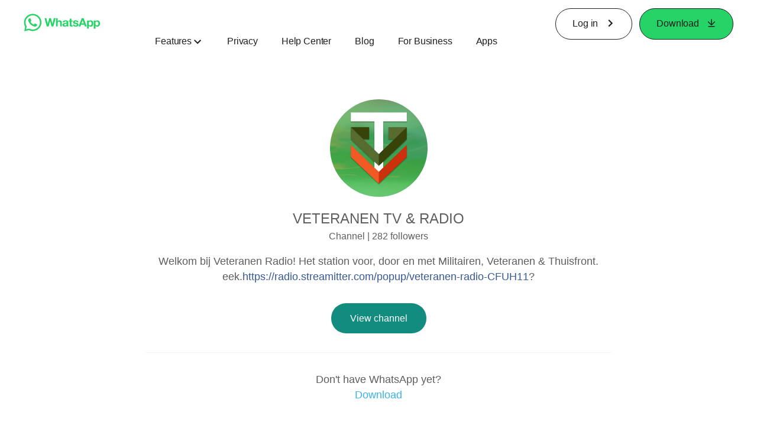

--- FILE ---
content_type: application/x-javascript; charset=utf-8
request_url: https://www.whatsapp.com/ajax/bz?__a=1&__ccg=UNKNOWN&__dyn=7xe6E5aQ1PyUbFp41twpUnwgU29zE6u7E3rw5ux609vCwjE1EE2Cw8G0um4o5-0me0sy0ny0RE2Jw8W1uw2oE17U2ZwrU1Xo1UU3jwea&__hs=20476.BP%3Awhatsapp_www_pkg.2.0...0&__hsi=7598641151637269721&__req=1&__rev=1032373751&__s=grh5hc%3Auagbqi%3Aya712d&__user=0&dpr=2&jazoest=21028&lsd=AdKMPNwumYw
body_size: -1819
content:
for (;;);{"__ar":1,"rid":"AzxKUAuoKIMkhTjUbNWwT4n","payload":null,"lid":"7598641164655994502"}